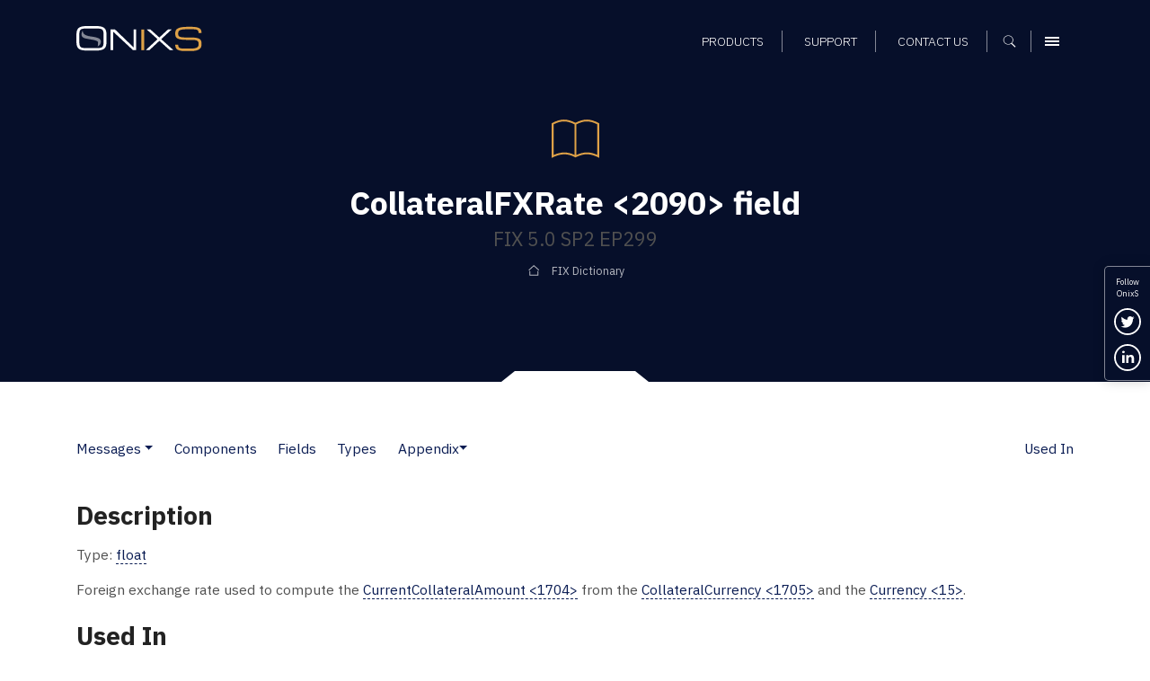

--- FILE ---
content_type: text/css
request_url: https://cdn2.hubspot.net/hub/2054176/hub_generated/template_assets/25935699603/1616499105416/StrategicIC_templates/css/partials/global.min.css
body_size: -76
content:
body{background:#fff;text-rendering:optimizeLegibility;-moz-osx-font-smoothing:grayscale;-webkit-font-smoothing:subpixel-antialiased}.canvas,.wrapper{width:100%;min-width:100%;max-width:100%;height:100%;min-height:100%;overflow:hidden;position:relative}.wrapper{height:100%;min-height:100vh}.page-mask{display:block;position:fixed;top:0;left:0;right:0;bottom:0;height:100%;width:100%;z-index:-1;background:transparent;transition:background .5s ease}.page-mask.active{z-index:9999;background:rgba(0,0,0,0.5);transition:background 2s ease .25s}.content{margin:0 0 -295px;height:auto;height:100%;min-height:100vh;position:relative}@media(min-width:768px){.content{margin:0 0 -450px}}@media(min-width:992px){.content{margin:0 0 -450px}}body div#hs-eu-cookie-confirmation div#hs-eu-cookie-confirmation-inner p{font-size:13.75px !important}.text-expander .opened,.text-expander .opened .shw,.text-expander .opened .hde{color:#0a1c53 !important}.text-expander .opened:not(.collapsed) .shw{color:#0a1c53;display:none}.text-expander .opened.collapsed .hde{color:#0a1c53;display:none}.text-expander .opened.collapsed .shw{color:#0a1c53;display:inline}

--- FILE ---
content_type: application/javascript
request_url: https://www.onixs.biz/hubfs/hub_generated/template_assets/1/25809991398/1741525479138/template_app.min.js
body_size: -64
content:
$(document).ready((function(){const storageType=localStorage;var didScroll;window.onload=()=>{const consentPopup=document.getElementById("consent-popup");document.getElementById("accept").addEventListener("click",(event=>{storageType.setItem("cookie_consent",!0),consentPopup.classList.add("hidden")})),storageType.getItem("cookie_consent")||setTimeout((()=>{consentPopup.classList.remove("hidden")}),2e3)},$('[data-toggle="tooltip"]').tooltip(),$('[data-toggle="popover"]').popover(),$('[data-toggle="offcanvas"]').click((function(){$(".row-offcanvas").toggleClass("active"),$(".page-mask").toggleClass("active")})),$(".page-mask").click((function(e){e.preventDefault(),$(".row-offcanvas").toggleClass("active"),$(".page-mask").toggleClass("active"),$(".wrapper").toggleClass("blur")})),$(".search-trigger").click((function(){$(".full-screen-search").toggleClass("active"),$("#search-box .searchbox-input").focus()})),$(".smooth-scroll").on("click",(function(e){e.preventDefault();var scrolled=$($(this).attr("href")).offset().top;$("html, body").animate({scrollTop:scrolled-50},500)})),$("#hs_editor_style").remove();var lastScrollTop=0;function hasScrolled(){var st=$(this).scrollTop();if(st<100)return $("body").removeClass("scrolled-header").removeClass("scrolled-hidden").removeClass("breadcrumbs-on"),$(".status-bar").removeClass("active"),void $("#navbar-sidebar").removeClass("active");Math.abs(lastScrollTop-st)<=5||(st>lastScrollTop&&st>350?($("body").addClass("scrolled-header").addClass("scrolled-hidden"),$(".status-bar").addClass("active"),$("#navbar-sidebar").addClass("active")):st+$(window).height()<$(document).height()&&$("body").addClass("scrolled-header").removeClass("scrolled-hidden"),lastScrollTop=st)}hasScrolled(),$(window).scroll((function(event){didScroll=!0})),setInterval((function(){didScroll&&(hasScrolled(),didScroll=!1)}),250)}));
//# sourceURL=https://cdn2.hubspot.net/hub/2054176/hub_generated/template_assets/25809991398/1638187075019/StrategicIC_templates/js/app.js